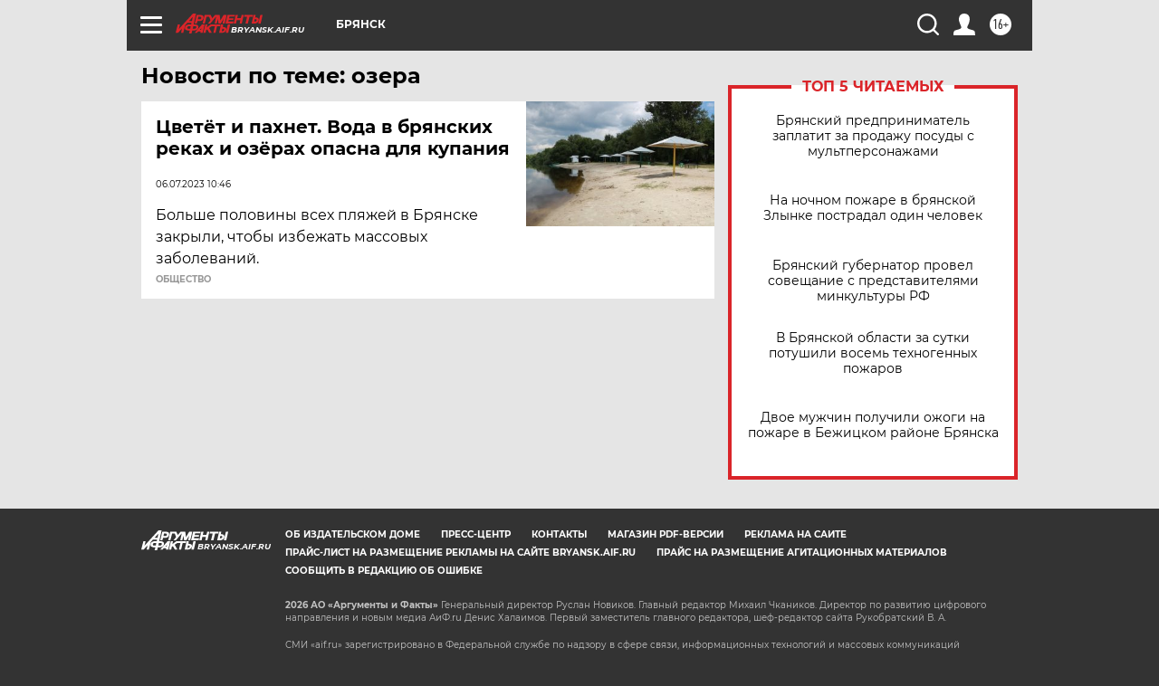

--- FILE ---
content_type: text/html
request_url: https://tns-counter.ru/nc01a**R%3Eundefined*aif_ru/ru/UTF-8/tmsec=aif_ru/714284568***
body_size: -73
content:
22157707696C7C97X1768717463:22157707696C7C97X1768717463